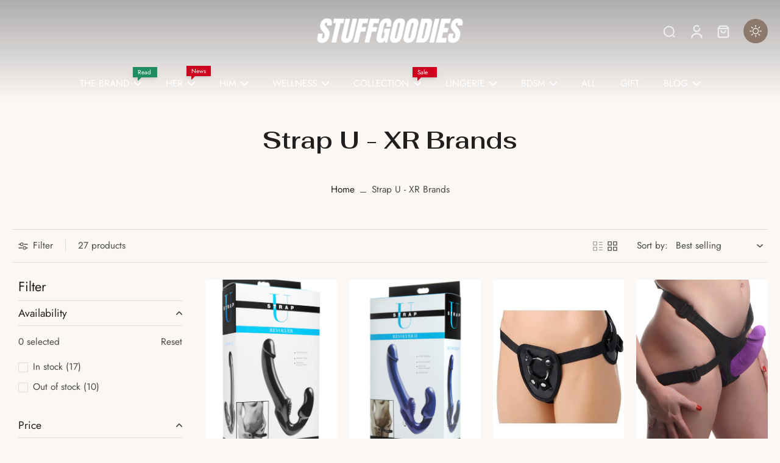

--- FILE ---
content_type: text/javascript
request_url: https://www.stuffgoodies.com/cdn/shop/t/204/assets/pagination.js?v=116435323807433564541743490395
body_size: -330
content:
window.Eurus.loadedScript.includes("pagination.js")||(window.Eurus.loadedScript.push("pagination.js"),requestAnimationFrame(()=>{document.addEventListener("alpine:init",()=>{Alpine.data("xPagination",sectionId=>({loading:!1,loadData(url){this.loading=!0,fetch(url).then(response=>response.text()).then(response=>{const html=new DOMParser().parseFromString(response,"text/html"),newProducts=html.getElementById("items-grid").getElementsByClassName("grid-item");let productsOnPage=document.getElementById("items-grid"),blogGrid=document.getElementById("blog-grid");blogGrid&&(productsOnPage=blogGrid);for(let i=0;i<newProducts.length;i++)setTimeout(()=>{productsOnPage.insertAdjacentHTML("beforeend",newProducts[i].innerHTML),i===newProducts.length-1&&this._renderButton(html)},i*300)}).catch(e=>{console.error(e)}).finally(()=>{this.loading=!1})},_renderButton(html){const destination=document.getElementById("btn-pagination-"+sectionId),source=html.getElementById("btn-pagination-"+sectionId);destination&&source&&(destination.innerHTML=source.innerHTML)}}))})}));
//# sourceMappingURL=/cdn/shop/t/204/assets/pagination.js.map?v=116435323807433564541743490395
